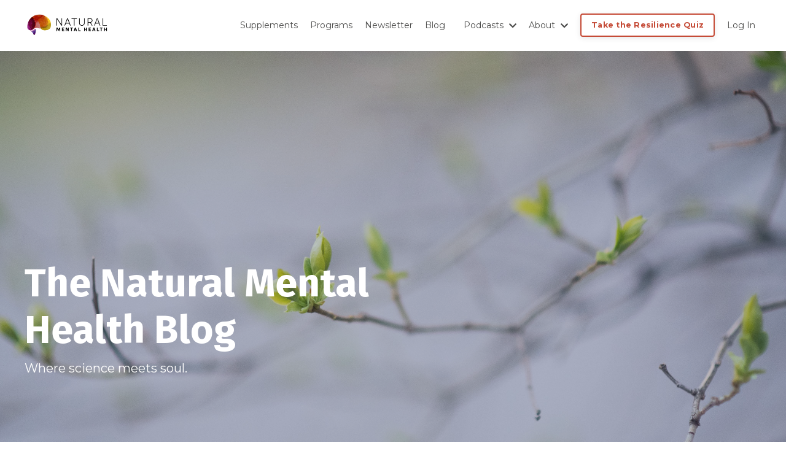

--- FILE ---
content_type: text/html; charset=utf-8
request_url: https://www.naturalmentalhealth.com/blog
body_size: 13672
content:
<!doctype html>
<html lang="en">
  <head>
    
              <meta name="csrf-param" content="authenticity_token">
              <meta name="csrf-token" content="si9wIGI40IZH7WPyeYkYaFYhqPMxSm3GJHSoscWXlr6mrR7Et2SF2zAf3CbnOiwj4XvDXXlRjBKIcnbg5XW7yQ==">
            
    <title>
      
        Nourish, Move, Awaken: The NMH Blog
      
    </title>
    <meta charset="utf-8" />
    <meta http-equiv="x-ua-compatible" content="ie=edge, chrome=1">
    <meta name="viewport" content="width=device-width, initial-scale=1, shrink-to-fit=no">
    
      <meta name="description" content="Find trusted news and tips to optimize your mental health.  Find articles from Drs. Henry Emmons, Tim Culbert, and Aimee Prasek. " />
    
    <meta property="og:type" content="website">
<meta property="og:url" content="https://www.naturalmentalhealth.com/blog">
<meta name="twitter:card" content="summary_large_image">

<meta property="og:title" content="Nourish, Move, Awaken: The NMH Blog">
<meta name="twitter:title" content="Nourish, Move, Awaken: The NMH Blog">


<meta property="og:description" content="Find trusted news and tips to optimize your mental health.  Find articles from Drs. Henry Emmons, Tim Culbert, and Aimee Prasek. ">
<meta name="twitter:description" content="Find trusted news and tips to optimize your mental health.  Find articles from Drs. Henry Emmons, Tim Culbert, and Aimee Prasek. ">


<meta property="og:image" content="https://kajabi-storefronts-production.kajabi-cdn.com/kajabi-storefronts-production/sites/14991/images/cGlxsTqQDyPwltIMYcak_1280x720_Nourish_Move_and_Awaken_with_Natural_Mental_Health_for_resilience_across_the_lifespan.jpg">
<meta name="twitter:image" content="https://kajabi-storefronts-production.kajabi-cdn.com/kajabi-storefronts-production/sites/14991/images/cGlxsTqQDyPwltIMYcak_1280x720_Nourish_Move_and_Awaken_with_Natural_Mental_Health_for_resilience_across_the_lifespan.jpg">

    
      <link href="https://kajabi-storefronts-production.kajabi-cdn.com/kajabi-storefronts-production/sites/14991/images/36LS1gqtQ9CABQOCCwiP_c874aeae-8acd-4321-a368-ffad71418417.png?v=2" rel="shortcut icon" />
    
    <link rel="canonical" href="https://www.naturalmentalhealth.com/blog" />

    <!-- Google Fonts ====================================================== -->
    <link rel="preconnect" href="https://fonts.gstatic.com" crossorigin>
    <link rel="stylesheet" media="print" onload="this.onload=null;this.removeAttribute(&#39;media&#39;);" type="text/css" href="//fonts.googleapis.com/css?family=Montserrat:400,700,400italic,700italic|Fira+Sans:400,700,400italic,700italic&amp;display=swap" />

    <!-- Kajabi CSS ======================================================== -->
    <link rel="stylesheet" media="print" onload="this.onload=null;this.removeAttribute(&#39;media&#39;);" type="text/css" href="https://kajabi-app-assets.kajabi-cdn.com/assets/core-0d125629e028a5a14579c81397830a1acd5cf5a9f3ec2d0de19efb9b0795fb03.css" />

    

    <!-- Font Awesome Icons -->
    <link rel="stylesheet" media="print" onload="this.onload=null;this.removeAttribute(&#39;media&#39;);" type="text/css" crossorigin="anonymous" href="https://use.fontawesome.com/releases/v5.15.2/css/all.css" />

    <link rel="stylesheet" media="screen" href="https://kajabi-storefronts-production.kajabi-cdn.com/kajabi-storefronts-production/themes/2153963181/assets/styles.css?173627471727849" />

    <!-- Customer CSS ====================================================== -->
    <!-- If you're using custom css that affects the first render of the page, replace async_style_link below with styesheet_tag -->
    <link rel="stylesheet" media="print" onload="this.onload=null;this.removeAttribute(&#39;media&#39;);" type="text/css" href="https://kajabi-storefronts-production.kajabi-cdn.com/kajabi-storefronts-production/themes/2153963181/assets/overrides.css?173627471727849" />
    <style>
  /* Custom CSS Added Via Theme Settings */
  /* This removes the rounded corners of the form fields */

.form-control {
border-radius: 0px;
margin-top: -1px;
}

/* This changes the bulleted list to have green arrows instead of dots */

.bullet-arrow {
list-style-type: none;
}

.bullet-arrow li {
list-style-type: none;
position: relative;
padding-left: 8px;
}

.bullet-arrow li:before {
content: '\00BB';
color: #127059;
font-size: 34px;
position: absolute;
top: -14px;
left: -20px;
}


/* This changes the bulleted list to have green check marks instead of dots */

.bullet-check {
list-style-type: none;
}

.bullet-check li {
list-style-type: none;
position: relative;
padding-left: 6px;
}

.bullet-check li:before {
content: '\2713';
color: #127059;
font-size: 20px;
position: absolute;
top: -3px;
left: -20px;
}

/* This changes the bulleted list to have white arrows instead of dots */

.bullet-arrow-white {
list-style-type: none;
}

.bullet-arrow-white li {
list-style-type: none;
position: relative;
padding-left: 8px;
}

.bullet-arrow-white li:before {
content: '\00BB';
color: #ffffff;
font-size: 34px;
position: absolute;
top: -14px;
left: -20px;
}


/* This changes the bulleted list to have white check marks instead of dots */

.bullet-check-white {
list-style-type: none;
}

.bullet-check-white li {
list-style-type: none;
position: relative;
padding-left: 6px;
}

.bullet-check-white li:before {
content: '\2713';
color: #ffffff;
font-size: 20px;
position: absolute;
top: -3px;
left: -20px;
}


/* This removes the rounded corners of the filter field as seen on the Announcements and Blog Search Pages  */

.filter__field {
border-radius: 0px !important;
}


/* This moves the podcast intro section up higher so that it is behind the transparent header. Delete this code if not using a transparent header for the website theme */

.podcast-intro { 
margin-top: -80px !important;
padding-top: 80px !important;
}


/* This moves the coaching product hero section up higher so that it is behind the transparent header. Delete this code if not using a transparent header for the website theme */

.coaching-programs__container { 
margin-top: -94px !important;
}

.coaching-programs__header  {
padding-top: 94px !important;
}


/* This removes the rounded corners on the error prompt */

.parsley-errors-list {
border-radius: 0px !important;
}


/* This removes the rounded corners on alert messages */

.alert {
border-radius: 0px !important;
}


/* This makes form labels white - important for the login page */

.form-group label {
color: #ffffff !important;
}

</style>

    <!-- Kajabi Editor Only CSS ============================================ -->
    

    <!-- Header hook ======================================================= -->
    <link rel="alternate" type="application/rss+xml" title="Nourish, Move, Awaken: The NMH Blog" href="https://www.naturalmentalhealth.com/blog.rss" /><script type="text/javascript">
  var Kajabi = Kajabi || {};
</script>
<script type="text/javascript">
  Kajabi.currentSiteUser = {
    "id" : "-1",
    "type" : "Guest",
    "contactId" : "",
  };
</script>
<script type="text/javascript">
  Kajabi.theme = {
    activeThemeName: "Prosper",
    previewThemeId: null,
    editor: false
  };
</script>
<meta name="turbo-prefetch" content="false">
<!-- Google tag (gtag.js) -->
<script async src="https://www.googletagmanager.com/gtag/js?id=G-2WJF5NB0J9"></script>
<script>
  window.dataLayer = window.dataLayer || [];
  function gtag(){dataLayer.push(arguments);}
  gtag('js', new Date());

  gtag('config', 'G-2WJF5NB0J9');
</script><script>
(function(i,s,o,g,r,a,m){i['GoogleAnalyticsObject']=r;i[r]=i[r]||function(){
(i[r].q=i[r].q||[]).push(arguments)
},i[r].l=1*new Date();a=s.createElement(o),
m=s.getElementsByTagName(o)[0];a.async=1;a.src=g;m.parentNode.insertBefore(a,m)
})(window,document,'script','//www.google-analytics.com/analytics.js','ga');
ga('create', 'UA-115000542-1', 'auto', {});
ga('send', 'pageview');
</script>
<style type="text/css">
  #editor-overlay {
    display: none;
    border-color: #2E91FC;
    position: absolute;
    background-color: rgba(46,145,252,0.05);
    border-style: dashed;
    border-width: 3px;
    border-radius: 3px;
    pointer-events: none;
    cursor: pointer;
    z-index: 10000000000;
  }
  .editor-overlay-button {
    color: white;
    background: #2E91FC;
    border-radius: 2px;
    font-size: 13px;
    margin-inline-start: -24px;
    margin-block-start: -12px;
    padding-block: 3px;
    padding-inline: 10px;
    text-transform:uppercase;
    font-weight:bold;
    letter-spacing:1.5px;

    left: 50%;
    top: 50%;
    position: absolute;
  }
</style>
<script src="https://kajabi-app-assets.kajabi-cdn.com/vite/assets/track_analytics-999259ad.js" crossorigin="anonymous" type="module"></script><link rel="modulepreload" href="https://kajabi-app-assets.kajabi-cdn.com/vite/assets/stimulus-576c66eb.js" as="script" crossorigin="anonymous">
<link rel="modulepreload" href="https://kajabi-app-assets.kajabi-cdn.com/vite/assets/track_product_analytics-9c66ca0a.js" as="script" crossorigin="anonymous">
<link rel="modulepreload" href="https://kajabi-app-assets.kajabi-cdn.com/vite/assets/stimulus-e54d982b.js" as="script" crossorigin="anonymous">
<link rel="modulepreload" href="https://kajabi-app-assets.kajabi-cdn.com/vite/assets/trackProductAnalytics-3d5f89d8.js" as="script" crossorigin="anonymous">      <script type="text/javascript">
        if (typeof (window.rudderanalytics) === "undefined") {
          !function(){"use strict";window.RudderSnippetVersion="3.0.3";var sdkBaseUrl="https://cdn.rudderlabs.com/v3"
          ;var sdkName="rsa.min.js";var asyncScript=true;window.rudderAnalyticsBuildType="legacy",window.rudderanalytics=[]
          ;var e=["setDefaultInstanceKey","load","ready","page","track","identify","alias","group","reset","setAnonymousId","startSession","endSession","consent"]
          ;for(var n=0;n<e.length;n++){var t=e[n];window.rudderanalytics[t]=function(e){return function(){
          window.rudderanalytics.push([e].concat(Array.prototype.slice.call(arguments)))}}(t)}try{
          new Function('return import("")'),window.rudderAnalyticsBuildType="modern"}catch(a){}
          if(window.rudderAnalyticsMount=function(){
          "undefined"==typeof globalThis&&(Object.defineProperty(Object.prototype,"__globalThis_magic__",{get:function get(){
          return this},configurable:true}),__globalThis_magic__.globalThis=__globalThis_magic__,
          delete Object.prototype.__globalThis_magic__);var e=document.createElement("script")
          ;e.src="".concat(sdkBaseUrl,"/").concat(window.rudderAnalyticsBuildType,"/").concat(sdkName),e.async=asyncScript,
          document.head?document.head.appendChild(e):document.body.appendChild(e)
          },"undefined"==typeof Promise||"undefined"==typeof globalThis){var d=document.createElement("script")
          ;d.src="https://polyfill-fastly.io/v3/polyfill.min.js?version=3.111.0&features=Symbol%2CPromise&callback=rudderAnalyticsMount",
          d.async=asyncScript,document.head?document.head.appendChild(d):document.body.appendChild(d)}else{
          window.rudderAnalyticsMount()}window.rudderanalytics.load("2apYBMHHHWpiGqicceKmzPebApa","https://kajabiaarnyhwq.dataplane.rudderstack.com",{})}();
        }
      </script>
      <script type="text/javascript">
        if (typeof (window.rudderanalytics) !== "undefined") {
          rudderanalytics.page({"account_id":"3638","site_id":"14991"});
        }
      </script>
      <script type="text/javascript">
        if (typeof (window.rudderanalytics) !== "undefined") {
          (function () {
            function AnalyticsClickHandler (event) {
              const targetEl = event.target.closest('a') || event.target.closest('button');
              if (targetEl) {
                rudderanalytics.track('Site Link Clicked', Object.assign(
                  {"account_id":"3638","site_id":"14991"},
                  {
                    link_text: targetEl.textContent.trim(),
                    link_href: targetEl.href,
                    tag_name: targetEl.tagName,
                  }
                ));
              }
            };
            document.addEventListener('click', AnalyticsClickHandler);
          })();
        }
      </script>
<script>
!function(f,b,e,v,n,t,s){if(f.fbq)return;n=f.fbq=function(){n.callMethod?
n.callMethod.apply(n,arguments):n.queue.push(arguments)};if(!f._fbq)f._fbq=n;
n.push=n;n.loaded=!0;n.version='2.0';n.agent='plkajabi';n.queue=[];t=b.createElement(e);t.async=!0;
t.src=v;s=b.getElementsByTagName(e)[0];s.parentNode.insertBefore(t,s)}(window,
                                                                      document,'script','https://connect.facebook.net/en_US/fbevents.js');


fbq('init', '397230278254324');
fbq('track', "PageView");</script>
<noscript><img height="1" width="1" style="display:none"
src="https://www.facebook.com/tr?id=397230278254324&ev=PageView&noscript=1"
/></noscript>
<meta name='site_locale' content='en'><style type="text/css">
  /* Font Awesome 4 */
  .fa.fa-twitter{
    font-family:sans-serif;
  }
  .fa.fa-twitter::before{
    content:"𝕏";
    font-size:1.2em;
  }

  /* Font Awesome 5 */
  .fab.fa-twitter{
    font-family:sans-serif;
  }
  .fab.fa-twitter::before{
    content:"𝕏";
    font-size:1.2em;
  }
</style>
<link rel="stylesheet" href="https://kajabi-app-assets.kajabi-cdn.com/assets/form_mobile_phone_country_selector-07ad538fffe5db82f57e9e134ccbb199c253088e065f0bc20fc0c62f77011a62.css" media="screen" /><script src="https://kajabi-app-assets.kajabi-cdn.com/vite/assets/iti-country-phone-selector-d94ee4ee.js" crossorigin="anonymous" type="module"></script><link rel="modulepreload" href="https://kajabi-app-assets.kajabi-cdn.com/vite/assets/preload-helper-2817e27b.js" as="script" crossorigin="anonymous">
<link rel="modulepreload" href="https://kajabi-app-assets.kajabi-cdn.com/vite/assets/_commonjsHelpers-f17db62c.js" as="script" crossorigin="anonymous"><link rel="stylesheet" href="https://cdn.jsdelivr.net/npm/@kajabi-ui/styles@1.0.4/dist/kajabi_products/kajabi_products.css" />
<script type="module" src="https://cdn.jsdelivr.net/npm/@pine-ds/core@3.14.1/dist/pine-core/pine-core.esm.js"></script>
<script nomodule src="https://cdn.jsdelivr.net/npm/@pine-ds/core@3.14.1/dist/pine-core/index.esm.js"></script>


  </head>
  <style>
  

  
    
      body {
        background-color: #ffffff;
      }
    
  
</style>
  <body id="encore-theme" class="background-light">
    

    <div id="section-header" data-section-id="header">

<style>
  /* Default Header Styles */
  .header {
    
      background-color: #ffffff;
    
    font-size: 14px;
  }
  .header a,
  .header a.link-list__link,
  .header a.link-list__link:hover,
  .header a.social-icons__icon,
  .header .user__login a,
  .header .dropdown__item a,
  .header .dropdown__trigger:hover {
    color: #4d4d4c;
  }
  .header .dropdown__trigger {
    color: #4d4d4c !important;
  }
  /* Mobile Header Styles */
  @media (max-width: 767px) {
    .header {
      
        background-color: #ffffff;
      
      font-size: 16px;
    }
    
    .header .hamburger__slices .hamburger__slice {
      
        background-color: #4d4d4c;
      
    }
    
      .header a.link-list__link, .dropdown__item a, .header__content--mobile {
        text-align: left;
      }
    
    .header--overlay .header__content--mobile  {
      padding-bottom: 20px;
    }
  }
  /* Sticky Styles */
  
    .header.header--fixed {
      background-color: #ffffff;
      
        background-color: #ffffff;
      
      
        background-color: ;
      
    }
    
    
    .header.header--fixed .hamburger__slice {
      
        background-color: ;
      
    }
  
</style>

<div class="hidden">
  
    
  
    
  
    
  
    
  
    
  
    
  
  
  
  
</div>

<header class="header header--overlay sticky   background-light " kjb-settings-id="sections_header_settings_background_color">
  <div class="hello-bars">
    
      
    
      
    
      
    
      
    
      
    
      
    
  </div>
  
    <div class="header__wrap">
      <div class="header__content header__content--desktop background-light">
        <div class="container header__container media justify-content-left">
          
            
                <style>
@media (min-width: 768px) {
  #block-1555988494486 {
    text-align: left;
  }
} 
</style>

<div 
  id="block-1555988494486" 
  class="header__block header__block--logo header__block--show header__switch-content " 
  kjb-settings-id="sections_header_blocks_1555988494486_settings_stretch"
  
>
  

<style>
  #block-1555988494486 {
    line-height: 1;
  }
  #block-1555988494486 .logo__image {
    display: block;
    width: 140px;
  }
  #block-1555988494486 .logo__text {
    color: ;
  }
</style>

<a class="logo" href="/">
  
    
      <img loading="auto" class="logo__image" alt="Header Logo" kjb-settings-id="sections_header_blocks_1555988494486_settings_logo" src="https://kajabi-storefronts-production.kajabi-cdn.com/kajabi-storefronts-production/file-uploads/themes/2153963181/settings_images/456d87-8c5f-e7da-07f6-f737bc0a5b_NMH-logo-horz_copy.png" />
    
  
</a>
</div>
              
          
            
                <style>
@media (min-width: 768px) {
  #block-1555988491313 {
    text-align: right;
  }
} 
</style>

<div 
  id="block-1555988491313" 
  class="header__block header__switch-content header__block--menu stretch" 
  kjb-settings-id="sections_header_blocks_1555988491313_settings_stretch"
  
>
  <div class="link-list justify-content-right" kjb-settings-id="sections_header_blocks_1555988491313_settings_menu">
  
    <a class="link-list__link" href="https://www.naturalmentalhealth.com/fullscript" >Supplements</a>
  
    <a class="link-list__link" href="https://www.naturalmentalhealth.com/programs" >Programs</a>
  
    <a class="link-list__link" href="https://www.naturalmentalhealth.com/natural-mental-health-newsletter-sign-up" >Newsletter</a>
  
    <a class="link-list__link" href="https://www.naturalmentalhealth.com/blog" >Blog</a>
  
</div>
</div>
              
          
            
                <style>
@media (min-width: 768px) {
  #block-1687382151627 {
    text-align: left;
  }
} 
</style>

<div 
  id="block-1687382151627" 
  class="header__block header__switch-content header__block--dropdown " 
  kjb-settings-id="sections_header_blocks_1687382151627_settings_stretch"
  
>
  <style>
  /* Dropdown menu colors for desktop */
  @media (min-width: 768px) {
    #block-1687382151627 .dropdown__menu {
      background-color: #FFFFFF;
    }
    #block-1687382151627 .dropdown__item a {
      color: #595959;
    }
  }
  /* Mobile menu text alignment */
  @media (max-width: 767px) {
    #block-1687382151627 .dropdown__item a {
      text-align: left;
    }
  }
</style>

<div class="dropdown" kjb-settings-id="sections_header_blocks_1687382151627_settings_trigger">
  <a class="dropdown__trigger">
    
      Podcasts
    
    
      <i class="dropdown__icon fa fa-chevron-down"></i>
    
  </a>
  <div class="dropdown__menu dropdown__menu--text-left ">
    
      <span class="dropdown__item"><a href="https://www.naturalmentalhealth.com/natural-mental-health-podcast" >Natural Mental Health Podcast</a></span>
    
      <span class="dropdown__item"><a href="https://www.naturalmentalhealth.com/joy-lab-podcast" >Joy Lab Podcast</a></span>
    
  </div>
</div>
</div>
              
          
            
                <style>
@media (min-width: 768px) {
  #block-1686075270509 {
    text-align: left;
  }
} 
</style>

<div 
  id="block-1686075270509" 
  class="header__block header__switch-content header__block--dropdown " 
  kjb-settings-id="sections_header_blocks_1686075270509_settings_stretch"
  
>
  <style>
  /* Dropdown menu colors for desktop */
  @media (min-width: 768px) {
    #block-1686075270509 .dropdown__menu {
      background-color: #FFFFFF;
    }
    #block-1686075270509 .dropdown__item a {
      color: #595959;
    }
  }
  /* Mobile menu text alignment */
  @media (max-width: 767px) {
    #block-1686075270509 .dropdown__item a {
      text-align: left;
    }
  }
</style>

<div class="dropdown" kjb-settings-id="sections_header_blocks_1686075270509_settings_trigger">
  <a class="dropdown__trigger">
    
      About
    
    
      <i class="dropdown__icon fa fa-chevron-down"></i>
    
  </a>
  <div class="dropdown__menu dropdown__menu--text-left ">
    
      <span class="dropdown__item"><a href="https://www.naturalmentalhealth.com/site/about" >About NMH</a></span>
    
      <span class="dropdown__item"><a href="https://www.naturalmentalhealth.com/site/contact" >Contact</a></span>
    
  </div>
</div>
</div>
              
          
            
                <style>
@media (min-width: 768px) {
  #block-1685737010039 {
    text-align: left;
  }
} 
</style>

<div 
  id="block-1685737010039" 
  class="header__block header__switch-content header__block--cta " 
  kjb-settings-id="sections_header_blocks_1685737010039_settings_stretch"
  
>
  






<style>
  #block-1685737010039 .btn,
  [data-slick-id="1685737010039"] .block .btn {
    color: #ffffff;
    border-color: #c54b37;
    border-radius: 4px;
    background-color: #c54b37;
  }
  #block-1685737010039 .btn--outline,
  [data-slick-id="1685737010039"] .block .btn--outline {
    background: transparent;
    color: #c54b37;
  }
</style>

<a class="btn btn--outline btn--small btn--auto" href="https://www.naturalmentalhealth.com/resilience-quiz"    kjb-settings-id="sections_header_blocks_1685737010039_settings_btn_background_color" role="button">
  Take the Resilience Quiz
</a>


</div>
              
          
            
                <style>
@media (min-width: 768px) {
  #block-1555988487706 {
    text-align: left;
  }
} 
</style>

<div 
  id="block-1555988487706" 
  class="header__block header__switch-content header__block--user " 
  kjb-settings-id="sections_header_blocks_1555988487706_settings_stretch"
  
>
  <style>
  /* Dropdown menu colors for desktop */
  @media (min-width: 768px) {
    #block-1555988487706 .dropdown__menu {
      background: #FFFFFF;
      color: #595959;
    }
    #block-1555988487706 .dropdown__item a,
    #block-1555988487706 {
      color: #595959;
    }
  }
  /* Mobile menu text alignment */
  @media (max-width: 767px) {
    #block-1555988487706 .dropdown__item a,
    #block-1555988487706 .user__login a {
      text-align: left;
    }
  }
</style>

<div class="user" kjb-settings-id="sections_header_blocks_1555988487706_settings_language_login">
  
    <span class="user__login" kjb-settings-id="language_login"><a href="/login">Log In</a></span>
  
</div>
</div>
              
          
          
            <div class="hamburger hidden--desktop" kjb-settings-id="sections_header_settings_hamburger_color">
              <div class="hamburger__slices">
                <div class="hamburger__slice hamburger--slice-1"></div>
                <div class="hamburger__slice hamburger--slice-2"></div>
                <div class="hamburger__slice hamburger--slice-3"></div>
                <div class="hamburger__slice hamburger--slice-4"></div>
              </div>
            </div>
          
          
        </div>
      </div>
      <div class="header__content header__content--mobile">
        <div class="header__switch-content header__spacer"></div>
      </div>
    </div>
  
</header>

</div>
    <main>
      <div data-dynamic-sections=blog><div id="section-1643057915605" data-section-id="1643057915605"><style>
  
    #section-1643057915605 {
      background-image: url(https://kajabi-storefronts-production.kajabi-cdn.com/kajabi-storefronts-production/file-uploads/themes/2153963181/settings_images/d6a6f5-1c0-56c3-f00-46d0a822c2be_b185d3b1-1ef7-4fdd-8048-b516d61d0ea6.jpg);
      background-position: top;
    }
  
  #section-1643057915605 .section__overlay {
    position: absolute;
    width: 100%;
    height: 100%;
    left: 0;
    top: 0;
    background-color: rgba(55, 72, 109, 0.3);
  }
  #section-1643057915605 .sizer {
    padding-top: 50px;
    padding-bottom: 20px;
  }
  #section-1643057915605 .container {
    max-width: calc(1260px + 10px + 10px);
    padding-right: 10px;
    padding-left: 10px;
    
  }
  #section-1643057915605 .row {
    
  }
  #section-1643057915605 .container--full {
    width: 100%;
    max-width: calc(100% + 10px + 10px);
  }
  @media (min-width: 768px) {
    
      #section-1643057915605 {
        
          background-attachment: fixed;
        
      }
    
    #section-1643057915605 .sizer {
      padding-top: 325px;
      padding-bottom: 100px;
    }
    #section-1643057915605 .container {
      max-width: calc(1260px + 40px + 40px);
      padding-right: 40px;
      padding-left: 40px;
    }
    #section-1643057915605 .container--full {
      max-width: calc(100% + 40px + 40px);
    }
  }
  
  
</style>

<section kjb-settings-id="sections_1643057915605_settings_background_color"
  class="section
  
  
   background-dark "
  data-reveal-event=""
  data-reveal-offset=""
  data-reveal-units="seconds">
  <div class="sizer ">
    
    <div class="section__overlay"></div>
    <div class="container ">
      <div class="row align-items-center justify-content-left">
        
          




<style>
  /* flush setting */
  
  
  /* margin settings */
  #block-1643057915605_0, [data-slick-id="1643057915605_0"] {
    margin-top: 0px;
    margin-right: 0px;
    margin-bottom: 0px;
    margin-left: 0px;
  }
  #block-1643057915605_0 .block, [data-slick-id="1643057915605_0"] .block {
    /* border settings */
    border: 0px none black;
    border-radius: 0px;
    

    /* background color */
    
    /* default padding for mobile */
    
    
    
    /* mobile padding overrides */
    
    
    
    
    
  }

  @media (min-width: 768px) {
    /* desktop margin settings */
    #block-1643057915605_0, [data-slick-id="1643057915605_0"] {
      margin-top: 0px;
      margin-right: 0px;
      margin-bottom: 0px;
      margin-left: 0px;
    }
    #block-1643057915605_0 .block, [data-slick-id="1643057915605_0"] .block {
      /* default padding for desktop  */
      
      
      /* desktop padding overrides */
      
      
      
      
      
    }
  }
  /* mobile text align */
  @media (max-width: 767px) {
    #block-1643057915605_0, [data-slick-id="1643057915605_0"] {
      text-align: center;
    }
  }
</style>


<div
  id="block-1643057915605_0"
  class="
  block-type--text
  text-left
  col-6
  
  
  
    
  
  
  "
  
  data-reveal-event=""
  data-reveal-offset=""
  data-reveal-units="seconds"
  
    kjb-settings-id="sections_1643057915605_blocks_1643057915605_0_settings_width"
  
  
>
  <div class="block
    box-shadow-none
    "
    
      data-aos="none"
      data-aos-delay="0"
      data-aos-duration="0"
    
    
  >
    
    <style>
  
  #block-1577982541036_0 .btn {
    margin-top: 1rem;
  }
</style>


  <h1><span style="color: #ffffff;">The Natural Mental Health Blog</span></h1>
<p><span style="color: #ffffff;">Where science meets soul.</span></p>



  </div>
</div>

        
      </div>
    </div>
  </div>
</section>
</div><div id="section-1599589855686" data-section-id="1599589855686"><style>
  
  .blog-listings {
    background-color: #ffffff;
  }
  .blog-listings .sizer {
    padding-top: 40px;
    padding-bottom: 40px;
  }
  .blog-listings .container {
    max-width: calc(1260px + 10px + 10px);
    padding-right: 10px;
    padding-left: 10px;
  }
  .blog-listing__panel {
    background-color: #ffffff;
    border-color: #f5f5f5;
    border-radius: 0px;
    border-style: solid;
    border-width: 2px ;
  }
  .blog-listing__title {
    color:  !important;
  }
  .blog-listing__title:hover {
    color:  !important;
  }
  .blog-listing__date {
    color: ;
  }
  .tag {
    color: ;
    background-color: ;
  }
  .tag:hover {
    color: ;
    background-color: ;
  }
  .blog-listing__content {
    color: ;
  }
  .blog-listing__more {
    color: ;
  }
  @media (min-width: 768px) {
    
    .blog-listings .sizer {
      padding-top: 80px;
      padding-bottom: 80px;
    }
    .blog-listings .container {
      max-width: calc(1260px + 40px + 40px);
      padding-right: 40px;
      padding-left: 40px;
    }
  }
  .pag__link {
    color: ;
  }
  .pag__link--current {
    color: #cc614f;
  }
  .pag__link--disabled {
    color: ;
  }
</style>

<section class="blog-listings background-light" kjb-settings-id="sections_1599589855686_settings_background_color">
  <div class="sizer">
    
    <div class="container">
      <div class="row">
        
          <div class="col-lg-9">
        
          <div class="blog-listings__content blog-listings__content--grid-2">
            
              
                





<div class="blog-listing blog-listing--grid-2 blog-listing--has-media">
  
    <div class="blog-listing__media">
      
        
  
    
      <a href="/blog/tired-all-the-time-meet-the-three-energy-thieves">
        <img loading="auto" alt="" src="https://kajabi-storefronts-production.kajabi-cdn.com/kajabi-storefronts-production/file-uploads/blogs/4732/images/5fe5b0f-1bff-01a7-4f3-10408df0bfb_three_thieves.png" />
      </a>
    
  

      
    </div>
    <div class="blog-listing__data">
      <a class="h3 blog-listing__title" href="/blog/tired-all-the-time-meet-the-three-energy-thieves">Tired All the Time? Meet The Three Energy Thieves</a>
      
      
      
      
    </div>
  
</div>
              
                





<div class="blog-listing blog-listing--grid-2 blog-listing--has-media">
  
    <div class="blog-listing__media">
      
        
  
    
      <a href="/blog/Resilient-Mental-Health-Consider-Brain-Chemistry">
        <img loading="auto" alt="" src="https://kajabi-storefronts-production.kajabi-cdn.com/kajabi-storefronts-production/file-uploads/blogs/4732/images/7dc27bd-4eff-a1fc-61a7-3b061e47066_resilient_health_brain_chemistry.png" />
      </a>
    
  

      
    </div>
    <div class="blog-listing__data">
      <a class="h3 blog-listing__title" href="/blog/Resilient-Mental-Health-Consider-Brain-Chemistry">Resilient Mental Health: Consider Brain Chemistry</a>
      
      
      
      
    </div>
  
</div>
              
                





<div class="blog-listing blog-listing--grid-2 blog-listing--has-media">
  
    <div class="blog-listing__media">
      
        
  
    
      <a href="/blog/resilience-training-and-our-roots-of-resilience-series">
        <img loading="auto" alt="" src="https://kajabi-storefronts-production.kajabi-cdn.com/kajabi-storefronts-production/file-uploads/blogs/4732/images/833f21-ddff-d53a-330f-a62c4bafa0_resilience_training_roots_of_resilience_natural_mental_health.png" />
      </a>
    
  

      
    </div>
    <div class="blog-listing__data">
      <a class="h3 blog-listing__title" href="/blog/resilience-training-and-our-roots-of-resilience-series">Resilience Training and Our Roots of Resilience Series</a>
      
      
      
      
    </div>
  
</div>
              
                





<div class="blog-listing blog-listing--grid-2 blog-listing--has-media">
  
    <div class="blog-listing__media">
      
        
  
    
      <a href="/blog/resilience-and-mental-health">
        <img loading="auto" alt="Our resilient nature- an illustration of a strong and peaceful person." src="https://kajabi-storefronts-production.kajabi-cdn.com/kajabi-storefronts-production/file-uploads/blogs/4732/images/f0d6e3-68ff-25db-dbd7-686d86e40ad_resilience_and_mental_health.png" />
      </a>
    
  

      
    </div>
    <div class="blog-listing__data">
      <a class="h3 blog-listing__title" href="/blog/resilience-and-mental-health">Resilience and Mental Health</a>
      
      
      
      
    </div>
  
</div>
              
                





<div class="blog-listing blog-listing--grid-2 blog-listing--has-media">
  
    <div class="blog-listing__media">
      
        
  
    
      <a href="/blog/lack-of-sleep-panic-attacks-anxiety">
        <img loading="auto" alt="" src="https://kajabi-storefronts-production.kajabi-cdn.com/kajabi-storefronts-production/file-uploads/blogs/4732/images/4c77d27-656-0161-56ad-465a0da337_lack_of_sleep_panic_attacks_and_anxiety_no_text.png" />
      </a>
    
  

      
    </div>
    <div class="blog-listing__data">
      <a class="h3 blog-listing__title" href="/blog/lack-of-sleep-panic-attacks-anxiety">Lack of Sleep, Panic Attacks, and Anxiety</a>
      
      
      
      
    </div>
  
</div>
              
                





<div class="blog-listing blog-listing--grid-2 blog-listing--has-media">
  
    <div class="blog-listing__media">
      
        
  
    
      <a href="/blog/lithium-orotate">
        <img loading="auto" alt="A blurred stethoscope rests on a piece of blank paper, blurred in the background are a pair of glasses. the text reads | The Benefits and Usage of Natural Lithium" src="https://kajabi-storefronts-production.kajabi-cdn.com/kajabi-storefronts-production/blogs/4732/images/Zr7vT9qEQ0KyjJd0jQQs_Lithium_Orotate_Benefits_Dosage_Side_Effects_Natural_Mental_Health_Blog-2.jpg" />
      </a>
    
  

      
    </div>
    <div class="blog-listing__data">
      <a class="h3 blog-listing__title" href="/blog/lithium-orotate">Lithium Orotate [Natural Lithium] Benefits, Dosage, Side Effects</a>
      
      
      
      
    </div>
  
</div>
              
                





<div class="blog-listing blog-listing--grid-2 blog-listing--has-media">
  
    <div class="blog-listing__media">
      
        
  
    
      <a href="/blog/depression-whats-in-a-name">
        <img loading="auto" alt="Depression types, diagnosis, and the Natural Mental Health approach" src="https://kajabi-storefronts-production.kajabi-cdn.com/kajabi-storefronts-production/blogs/4732/images/ZMoPHlTdQRyrb6fCQOym_Depression_What_s_in_a_Name_Natural_Mental_Health_1.jpg" />
      </a>
    
  

      
    </div>
    <div class="blog-listing__data">
      <a class="h3 blog-listing__title" href="/blog/depression-whats-in-a-name">Depression: What’s In A Name?</a>
      
      
      
      
    </div>
  
</div>
              
                





<div class="blog-listing blog-listing--grid-2 blog-listing--has-media">
  
    <div class="blog-listing__media">
      
        
  
    
      <a href="/blog/simple-foundational-supplement-strategies-for-mood">
        <img loading="auto" alt="Parent and child are holding up apples and tomatoes over their eyes, respectively. Text reads: Foundational Supplement Strategies for Mood " src="https://kajabi-storefronts-production.kajabi-cdn.com/kajabi-storefronts-production/file-uploads/blogs/4732/images/27b0bb0-5bd0-d635-d8ec-0b38372d7f_Copy_of_The_Power_of_Plant-Forward_Eating_Radically_Sensible_Eating_with_Carolyn_Denton.jpg" />
      </a>
    
  

      
    </div>
    <div class="blog-listing__data">
      <a class="h3 blog-listing__title" href="/blog/simple-foundational-supplement-strategies-for-mood">Simple Foundational Supplement Strategies for Mood</a>
      
      
      
      
    </div>
  
</div>
              
                





<div class="blog-listing blog-listing--grid-2 blog-listing--has-media">
  
    <div class="blog-listing__media">
      
        
  
    
      <a href="/blog/warm-weather-inspiration-eat-fresh-for-mental-health">
        <img loading="auto" alt="A bird&#39;s eye view of a green, tomato, and onion salad on a dark wooden table. Text reads: Eat fresh for Mental Health" src="https://kajabi-storefronts-production.kajabi-cdn.com/kajabi-storefronts-production/file-uploads/blogs/4732/images/28afde0-f287-3c22-d37b-be4400e5ad6_Warm_Weather_Inspiration_Eat_Fresh_for_Mental_Health.jpg" />
      </a>
    
  

      
    </div>
    <div class="blog-listing__data">
      <a class="h3 blog-listing__title" href="/blog/warm-weather-inspiration-eat-fresh-for-mental-health">Warm Weather Inspiration: Eat Fresh for Mental Health</a>
      
      
      
      
    </div>
  
</div>
              
                





<div class="blog-listing blog-listing--grid-2 blog-listing--has-media">
  
    <div class="blog-listing__media">
      
        
  
    
      <a href="/blog/sleep-peacefully-spring-summer">
        <img loading="auto" alt="Sleep Peacefully" src="https://kajabi-storefronts-production.kajabi-cdn.com/kajabi-storefronts-production/file-uploads/blogs/4732/images/caeb33d-ecc-e03b-0d8b-d38b4d5661f_Sleep_Peacefully_in_Spring_and_Summer_Blog_Image.jpg" />
      </a>
    
  

      
    </div>
    <div class="blog-listing__data">
      <a class="h3 blog-listing__title" href="/blog/sleep-peacefully-spring-summer">Sleep Peacefully in Spring and Summer</a>
      
      
      
      
    </div>
  
</div>
              
                





<div class="blog-listing blog-listing--grid-2 blog-listing--has-media">
  
    <div class="blog-listing__media">
      
        
  
    
      <a href="/blog/3">
        <img loading="auto" alt="Image shows a white supplement jar of Resilient Remedies with a swirling green arrow that points to NeuroMag and iMagT (found at Fullscript) " src="https://kajabi-storefronts-production.kajabi-cdn.com/kajabi-storefronts-production/file-uploads/blogs/4732/images/656306-0d0-18b4-1f57-d3bcb2802ecd_13_e60d3b56-01a3-4362-8677-1dcc842b76b4_1200x600.png.webp" />
      </a>
    
  

      
    </div>
    <div class="blog-listing__data">
      <a class="h3 blog-listing__title" href="/blog/3">Which Supplement Should I Take to Replace Relax Powder?</a>
      
      
      
      
    </div>
  
</div>
              
                





<div class="blog-listing blog-listing--grid-2 blog-listing--has-media">
  
    <div class="blog-listing__media">
      
        
  
    
      <a href="/blog/grounding-techniques-to-maintain-equanimity">
        <img loading="auto" alt="What is Equanimity?" src="https://kajabi-storefronts-production.kajabi-cdn.com/kajabi-storefronts-production/file-uploads/blogs/4732/images/815bdd2-e8a-c2ed-be65-12b3b5c3602_Equanimity_Definition_Natural_Mental_Health-2.jpg" />
      </a>
    
  

      
    </div>
    <div class="blog-listing__data">
      <a class="h3 blog-listing__title" href="/blog/grounding-techniques-to-maintain-equanimity">What is Equanimity?</a>
      
      
      
      
    </div>
  
</div>
              
              
                <div class="pag">
  
    <p class="pag__link pagination__link--prev pag__link--disabled">
      <i class="fa fa-arrow-left"></i>
    </p>
  
  
    
      
        <a class="pag__link pag__link--current" href="?page=1">1</a>
      
    
      
        <a class="pag__link" href="?page=2">2</a>
      
    
      
        <a class="pag__link" href="?page=3">3</a>
      
    
      
        <a class="pag__link" href="?page=4">4</a>
      
    
      
        <a class="pag__link" href="?page=5">5</a>
      
    
      
        <a class="pag__link" href="?page=6">6</a>
      
    
      
        <a class="pag__link" href="?page=7">7</a>
      
    
      
        <a class="pag__link" href="?page=8">8</a>
      
    
      
        <a class="pag__link" href="?page=9">9</a>
      
    
      
        <a class="pag__link" href="?page=10">10</a>
      
    
      
        <a class="pag__link" href="?page=11">11</a>
      
    
      
        <a class="pag__link" href="?page=12">12</a>
      
    
      
        <a class="pag__link" href="?page=13">13</a>
      
    
      
        <a class="pag__link" href="?page=14">14</a>
      
    
      
        <a class="pag__link" href="?page=15">15</a>
      
    
      
        <a class="pag__link" href="?page=16">16</a>
      
    
  
  
    <a class="pag__link pag__link--next" href="?page=2">
      <i class="fa fa-arrow-right"></i>
    </a>
  
</div>
              
            
          </div>
        </div>
        <style>
   .sidebar__panel {
     background-color: #ffffff;
     border-color: ;
     border-radius: 0px;
     border-style: none;
     border-width: 2px ;
   }
</style>

<div class="col-lg-3    ">
  <div class="sidebar" kjb-settings-id="sections_1599589855686_settings_show_sidebar">
    
      
        <div class="sidebar__block">
          
              <style>
  .sidebar-search__icon i {
    color: ;
  }
  .sidebar-search--1600115507943 ::-webkit-input-placeholder {
    color: ;
  }
  .sidebar-search--1600115507943 ::-moz-placeholder {
    color: ;
  }
  .sidebar-search--1600115507943 :-ms-input-placeholder {
    color: ;
  }
  .sidebar-search--1600115507943 :-moz-placeholder {
    color: ;
  }
  .sidebar-search--1600115507943 .sidebar-search__input {
    color: ;
  }
</style>

<div class="sidebar-search sidebar-search--1600115507943" kjb-settings-id="sections_1599589855686_blocks_1600115507943_settings_search_text">
  <form class="sidebar-search__form" action="/blog/search" method="get" role="search">
    <span class="sidebar-search__icon"><i class="fa fa-search"></i></span>
    <input class="form-control sidebar-search__input" type="search" name="q" placeholder="Search...">
  </form>
</div>
            
        </div>
      
        <div class="sidebar__block">
          
              <style>
  .sidebar-categories--1600115512118 {
    text-align: left;
  }
  .sidebar-categories--1600115512118 .sidebar-categories__title {
    color: ;
  }
  .sidebar-categories--1600115512118 .sidebar-categories__select {
    color:  !important;
  }
  .sidebar-categories--1600115512118 .sidebar-categories__link {
    color: ;
  }
  .sidebar-categories--1600115512118 .sidebar-categories__tag {
    color: ;
  }
</style>

<div class="sidebar-categories sidebar-categories--1600115512118">
  <p
    class="h5 sidebar-categories__title"
    kjb-settings-id="sections_1599589855686_blocks_1600115512118_settings_heading"
    
  >
    Categories
  </p>
  
    <a class="sidebar-categories__link" href="/blog" kjb-settings-id="sections_1599589855686_blocks_1600115512118_settings_all_tags">All Categories</a>
    
      
        <a class="sidebar-categories__tag" href="https://www.naturalmentalhealth.com/blog?tag=anxiety">anxiety</a>
      
    
      
        <a class="sidebar-categories__tag" href="https://www.naturalmentalhealth.com/blog?tag=cbd">cbd</a>
      
    
      
        <a class="sidebar-categories__tag" href="https://www.naturalmentalhealth.com/blog?tag=depression">depression</a>
      
    
      
        <a class="sidebar-categories__tag" href="https://www.naturalmentalhealth.com/blog?tag=kids%2Fparenting">kids/parenting</a>
      
    
      
        <a class="sidebar-categories__tag" href="https://www.naturalmentalhealth.com/blog?tag=mindfulness">mindfulness</a>
      
    
      
        <a class="sidebar-categories__tag" href="https://www.naturalmentalhealth.com/blog?tag=movement%2Fexercise">movement/exercise</a>
      
    
      
        <a class="sidebar-categories__tag" href="https://www.naturalmentalhealth.com/blog?tag=nutrition">nutrition</a>
      
    
      
        <a class="sidebar-categories__tag" href="https://www.naturalmentalhealth.com/blog?tag=sleep">sleep</a>
      
    
      
        <a class="sidebar-categories__tag" href="https://www.naturalmentalhealth.com/blog?tag=stress">stress</a>
      
    
      
        <a class="sidebar-categories__tag" href="https://www.naturalmentalhealth.com/blog?tag=supplements">supplements</a>
      
    
  
</div>
            
        </div>
      
        <div class="sidebar__block">
          
              <style>
  .social-icons--1689971565972 .social-icons__icons {
    justify-content: 
  }
  .social-icons--1689971565972 .social-icons__icon {
    color:  !important;
  }
  .social-icons--1689971565972.social-icons--round .social-icons__icon {
    background-color: #c54b37;
  }
  .social-icons--1689971565972.social-icons--square .social-icons__icon {
    background-color: #c54b37;
  }
  
    
  
  @media (min-width: 768px) {
    .social-icons--1689971565972 .social-icons__icons {
      justify-content: 
    }
  }
</style>

<style>
  .social-icons--1689971565972 {
    text-align: left;
  }
  
  .social-icons--1689971565972 .social-icons__heading {
    color: ;
  }
</style>

<div class="social-icons social-icons--sidebar social-icons-- social-icons--1689971565972" kjb-settings-id="sections_1599589855686_blocks_1689971565972_settings_social_icons_text_color">
  <p class="h5 social-icons__heading" >
    Follow Us
  </p>
  <div class="social-icons__icons">
    



  <a class="social-icons__icon social-icons__icon--" href="https://www.youtube.com/c/NaturalMentalHealth"  kjb-settings-id="sections_1599589855686_blocks_1689971565972_settings_social_icon_link_youtube">
    <i class="fab fa-youtube"></i>
  </a>















  <a class="social-icons__icon social-icons__icon--" href="https://open.spotify.com/show/5gQqSrc45VBrABWajVtNBE"  kjb-settings-id="sections_1599589855686_blocks_1689971565972_settings_social_icon_link_spotify">
    <i class="fab fa-spotify"></i>
  </a>


  <a class="social-icons__icon social-icons__icon--" href="https://podcasts.apple.com/us/podcast/joy-lab-podcast/id1562879046"  kjb-settings-id="sections_1599589855686_blocks_1689971565972_settings_social_icon_link_podcasts">
    <i class="fa fa-podcast"></i>
  </a>

  </div>
</div>
            
        </div>
      
    
  </div>
</div>
      </div>
    </div>
  </div>
</section>

</div><div id="section-1688509778341" data-section-id="1688509778341"></div><div id="section-1689713239657" data-section-id="1689713239657"><style>
  
  #section-1689713239657 .section__overlay {
    position: absolute;
    width: 100%;
    height: 100%;
    left: 0;
    top: 0;
    background-color: #e5ecdb;
  }
  #section-1689713239657 .sizer {
    padding-top: 40px;
    padding-bottom: 40px;
  }
  #section-1689713239657 .container {
    max-width: calc(1260px + 10px + 10px);
    padding-right: 10px;
    padding-left: 10px;
    
  }
  #section-1689713239657 .row {
    
  }
  #section-1689713239657 .container--full {
    width: 100%;
    max-width: calc(100% + 10px + 10px);
  }
  @media (min-width: 768px) {
    
    #section-1689713239657 .sizer {
      padding-top: 100px;
      padding-bottom: 100px;
    }
    #section-1689713239657 .container {
      max-width: calc(1260px + 40px + 40px);
      padding-right: 40px;
      padding-left: 40px;
    }
    #section-1689713239657 .container--full {
      max-width: calc(100% + 40px + 40px);
    }
  }
  
  
</style>

<section kjb-settings-id="sections_1689713239657_settings_background_color"
  class="section
  
  
   background-light "
  data-reveal-event=""
  data-reveal-offset=""
  data-reveal-units="seconds">
  <div class="sizer ">
    
    <div class="section__overlay"></div>
    <div class="container ">
      <div class="row align-items-center justify-content-center">
        
          




<style>
  /* flush setting */
  
  
  /* margin settings */
  #block-1689713239657_0, [data-slick-id="1689713239657_0"] {
    margin-top: 0px;
    margin-right: 0px;
    margin-bottom: 0px;
    margin-left: 0px;
  }
  #block-1689713239657_0 .block, [data-slick-id="1689713239657_0"] .block {
    /* border settings */
    border: 4px  black;
    border-radius: 4px;
    

    /* background color */
    
      background-color: ;
    
    /* default padding for mobile */
    
      padding: 20px;
    
    
      padding: 20px;
    
    
      
        padding: 20px;
      
    
    /* mobile padding overrides */
    
    
      padding-top: 0px;
    
    
      padding-right: 0px;
    
    
      padding-bottom: 0px;
    
    
      padding-left: 0px;
    
  }

  @media (min-width: 768px) {
    /* desktop margin settings */
    #block-1689713239657_0, [data-slick-id="1689713239657_0"] {
      margin-top: 0px;
      margin-right: 0px;
      margin-bottom: 0px;
      margin-left: 0px;
    }
    #block-1689713239657_0 .block, [data-slick-id="1689713239657_0"] .block {
      /* default padding for desktop  */
      
        padding: 30px;
      
      
        
          padding: 30px;
        
      
      /* desktop padding overrides */
      
      
        padding-top: 0px;
      
      
        padding-right: 0px;
      
      
        padding-bottom: 0px;
      
      
        padding-left: 0px;
      
    }
  }
  /* mobile text align */
  @media (max-width: 767px) {
    #block-1689713239657_0, [data-slick-id="1689713239657_0"] {
      text-align: left;
    }
  }
</style>


<div
  id="block-1689713239657_0"
  class="
  block-type--text
  text-left
  col-6
  
  
  
    
  
  
  "
  
  data-reveal-event=""
  data-reveal-offset=""
  data-reveal-units="seconds"
  
    kjb-settings-id="sections_1689713239657_blocks_1689713239657_0_settings_width"
  
  
>
  <div class="block
    box-shadow-
    "
    
      data-aos="none"
      data-aos-delay="0"
      data-aos-duration="0"
    
    
  >
    
    <style>
  
  #block-1577982541036_0 .btn {
    margin-top: 1rem;
  }
</style>


  <h6><span style="color: #c54b37;">RESILIENCE IS YOUR NATURAL STATE</span></h6>
<h2>Discover your Resilience Type with the Resilience Quiz</h2>
<p>After completing the quiz, you can get your free tailored mini-course, full of integrative practices and supplement ideas to help you reclaim your most resilient self.</p>



  






<style>
  #block-1689713239657_0 .btn,
  [data-slick-id="1689713239657_0"] .block .btn {
    color: #ffffff;
    border-color: #c54b37;
    border-radius: 4px;
    background-color: #c54b37;
  }
  #block-1689713239657_0 .btn--outline,
  [data-slick-id="1689713239657_0"] .block .btn--outline {
    background: transparent;
    color: #c54b37;
  }
</style>

<a class="btn btn--solid btn--medium btn--auto" href="/resource_redirect/landing_pages/2148405853"    kjb-settings-id="sections_1689713239657_blocks_1689713239657_0_settings_btn_background_color" role="button">
  Learn more
</a>



  </div>
</div>

        
          




<style>
  /* flush setting */
  
  
  /* margin settings */
  #block-1689713239657_1, [data-slick-id="1689713239657_1"] {
    margin-top: 0px;
    margin-right: 0px;
    margin-bottom: 0px;
    margin-left: 0px;
  }
  #block-1689713239657_1 .block, [data-slick-id="1689713239657_1"] .block {
    /* border settings */
    border: 4px  black;
    border-radius: 0px;
    

    /* background color */
    
      background-color: ;
    
    /* default padding for mobile */
    
      padding: 20px;
    
    
      padding: 20px;
    
    
      
    
    /* mobile padding overrides */
    
      padding: 0;
    
    
      padding-top: 0px;
    
    
      padding-right: 0px;
    
    
      padding-bottom: 0px;
    
    
      padding-left: 0px;
    
  }

  @media (min-width: 768px) {
    /* desktop margin settings */
    #block-1689713239657_1, [data-slick-id="1689713239657_1"] {
      margin-top: 0px;
      margin-right: 0px;
      margin-bottom: 0px;
      margin-left: 0px;
    }
    #block-1689713239657_1 .block, [data-slick-id="1689713239657_1"] .block {
      /* default padding for desktop  */
      
        padding: 30px;
      
      
        
      
      /* desktop padding overrides */
      
        padding: 0;
      
      
        padding-top: 0px;
      
      
        padding-right: 0px;
      
      
        padding-bottom: 0px;
      
      
        padding-left: 0px;
      
    }
  }
  /* mobile text align */
  @media (max-width: 767px) {
    #block-1689713239657_1, [data-slick-id="1689713239657_1"] {
      text-align: ;
    }
  }
</style>


<div
  id="block-1689713239657_1"
  class="
  block-type--image
  text-
  col-5
  
  
  
    
  
  
  "
  
  data-reveal-event=""
  data-reveal-offset=""
  data-reveal-units="seconds"
  
    kjb-settings-id="sections_1689713239657_blocks_1689713239657_1_settings_width"
  
  
>
  <div class="block
    box-shadow-
    "
    
      data-aos="none"
      data-aos-delay="0"
      data-aos-duration="0"
    
    
  >
    
    

<style>
  #block-1689713239657_1 .block,
  [data-slick-id="1689713239657_1"] .block {
    display: flex;
    justify-content: flex-start;
  }
  #block-1689713239657_1 .image,
  [data-slick-id="1689713239657_1"] .image {
    width: 100%;
    overflow: hidden;
    
      width: 350px;
    
    border-radius: 4px;
    
  }
  #block-1689713239657_1 .image__image,
  [data-slick-id="1689713239657_1"] .image__image {
    width: 100%;
    
      width: 350px;
    
  }
  #block-1689713239657_1 .image__overlay,
  [data-slick-id="1689713239657_1"] .image__overlay {
    
      opacity: 0;
    
    background-color: #fff;
    border-radius: 4px;
    
  }
  
  #block-1689713239657_1 .image__overlay-text,
  [data-slick-id="1689713239657_1"] .image__overlay-text {
    color:  !important;
  }
  @media (min-width: 768px) {
    #block-1689713239657_1 .block,
    [data-slick-id="1689713239657_1"] .block {
        display: flex;
        justify-content: flex-end;
    }
    #block-1689713239657_1 .image__overlay,
    [data-slick-id="1689713239657_1"] .image__overlay {
      
        opacity: 0;
      
    }
    #block-1689713239657_1 .image__overlay:hover {
      opacity: 1;
    }
  }
  
    @media (max-width: 767px) {
      #block-1689713239657_1 {
        -webkit-box-ordinal-group: 0;
        -ms-flex-order: -1;
        order: -1;
      }
    }
  
</style>

<div class="image">
  
    
        <img loading="auto" class="image__image" kjb-settings-id="sections_1689713239657_blocks_1689713239657_1_settings_image" src="https://kajabi-storefronts-production.kajabi-cdn.com/kajabi-storefronts-production/file-uploads/themes/2153963181/settings_images/d53762-6fff-7ca1-b5ea-7e24e680b0d_ed40aff6-1b68-429e-a36a-387a718a5559.png" />
    
    
  
</div>

  </div>
</div>

        
      </div>
    </div>
  </div>
</section>
</div><div id="section-1643058660209" data-section-id="1643058660209"><style>
  
  #section-1643058660209 .section__overlay {
    position: absolute;
    width: 100%;
    height: 100%;
    left: 0;
    top: 0;
    background-color: ;
  }
  #section-1643058660209 .sizer {
    padding-top: 40px;
    padding-bottom: 40px;
  }
  #section-1643058660209 .container {
    max-width: calc(1260px + 10px + 10px);
    padding-right: 10px;
    padding-left: 10px;
    
  }
  #section-1643058660209 .row {
    
  }
  #section-1643058660209 .container--full {
    width: 100%;
    max-width: calc(100% + 10px + 10px);
  }
  @media (min-width: 768px) {
    
    #section-1643058660209 .sizer {
      padding-top: 80px;
      padding-bottom: 80px;
    }
    #section-1643058660209 .container {
      max-width: calc(1260px + 40px + 40px);
      padding-right: 40px;
      padding-left: 40px;
    }
    #section-1643058660209 .container--full {
      max-width: calc(100% + 40px + 40px);
    }
  }
  
  
</style>

<section kjb-settings-id="sections_1643058660209_settings_background_color"
  class="section
  
  
   "
  data-reveal-event=""
  data-reveal-offset=""
  data-reveal-units="seconds">
  <div class="sizer ">
    
    <div class="section__overlay"></div>
    <div class="container ">
      <div class="row align-items-center justify-content-center">
        
          




<style>
  /* flush setting */
  
  
  /* margin settings */
  #block-1687634151125, [data-slick-id="1687634151125"] {
    margin-top: 0px;
    margin-right: 0px;
    margin-bottom: 0px;
    margin-left: 0px;
  }
  #block-1687634151125 .block, [data-slick-id="1687634151125"] .block {
    /* border settings */
    border: 4px  black;
    border-radius: 0px;
    

    /* background color */
    
    /* default padding for mobile */
    
    
      padding: 20px;
    
    
      
    
    /* mobile padding overrides */
    
      padding: 0;
    
    
      padding-top: 150px;
    
    
      padding-right: 100px;
    
    
      padding-bottom: -10px;
    
    
      padding-left: 100px;
    
  }

  @media (min-width: 768px) {
    /* desktop margin settings */
    #block-1687634151125, [data-slick-id="1687634151125"] {
      margin-top: 0px;
      margin-right: 0px;
      margin-bottom: -25px;
      margin-left: 0px;
    }
    #block-1687634151125 .block, [data-slick-id="1687634151125"] .block {
      /* default padding for desktop  */
      
      
        
      
      /* desktop padding overrides */
      
        padding: 0;
      
      
        padding-top: 0px;
      
      
        padding-right: 0px;
      
      
        padding-bottom: 0px;
      
      
        padding-left: 0px;
      
    }
  }
  /* mobile text align */
  @media (max-width: 767px) {
    #block-1687634151125, [data-slick-id="1687634151125"] {
      text-align: ;
    }
  }
</style>


  <div class="block-break"></div>

<div
  id="block-1687634151125"
  class="
  block-type--image
  text-
  col-1
  
  
  
    
  
  
  "
  
  data-reveal-event=""
  data-reveal-offset=""
  data-reveal-units="seconds"
  
    kjb-settings-id="sections_1643058660209_blocks_1687634151125_settings_width"
  
  
>
  <div class="block
    box-shadow-
    "
    
      data-aos="none"
      data-aos-delay="0"
      data-aos-duration="0"
    
    
  >
    
    

<style>
  #block-1687634151125 .block,
  [data-slick-id="1687634151125"] .block {
    display: flex;
    justify-content: center;
  }
  #block-1687634151125 .image,
  [data-slick-id="1687634151125"] .image {
    width: 100%;
    overflow: hidden;
    
    border-radius: 4px;
    
  }
  #block-1687634151125 .image__image,
  [data-slick-id="1687634151125"] .image__image {
    width: 100%;
    
  }
  #block-1687634151125 .image__overlay,
  [data-slick-id="1687634151125"] .image__overlay {
    
      opacity: 0;
    
    background-color: #fff;
    border-radius: 4px;
    
  }
  
  #block-1687634151125 .image__overlay-text,
  [data-slick-id="1687634151125"] .image__overlay-text {
    color:  !important;
  }
  @media (min-width: 768px) {
    #block-1687634151125 .block,
    [data-slick-id="1687634151125"] .block {
        display: flex;
        justify-content: flex-start;
    }
    #block-1687634151125 .image__overlay,
    [data-slick-id="1687634151125"] .image__overlay {
      
        opacity: 0;
      
    }
    #block-1687634151125 .image__overlay:hover {
      opacity: 1;
    }
  }
  
</style>

<div class="image">
  
    
        <img loading="auto" class="image__image" alt="Illustration of a blue envelope" kjb-settings-id="sections_1643058660209_blocks_1687634151125_settings_image" src="https://kajabi-storefronts-production.kajabi-cdn.com/kajabi-storefronts-production/file-uploads/themes/2153963181/settings_images/dc0825e-25c4-08bc-34b0-057f4e26eb2_6e8a26f9-fe19-4fcb-ad93-af87c14b26eb.png" />
    
    
  
</div>

  </div>
</div>

  <div class="block-break"></div>

        
          




<style>
  /* flush setting */
  
  
  /* margin settings */
  #block-1643058660209_0, [data-slick-id="1643058660209_0"] {
    margin-top: 0px;
    margin-right: 0px;
    margin-bottom: 0px;
    margin-left: 0px;
  }
  #block-1643058660209_0 .block, [data-slick-id="1643058660209_0"] .block {
    /* border settings */
    border: 0px none black;
    border-radius: 0px;
    

    /* background color */
    
      background-color: #fff;
    
    /* default padding for mobile */
    
      padding: 20px;
    
    
    
    /* mobile padding overrides */
    
    
      padding-top: 0px;
    
    
      padding-right: 0px;
    
    
      padding-bottom: 0px;
    
    
      padding-left: 0px;
    
  }

  @media (min-width: 768px) {
    /* desktop margin settings */
    #block-1643058660209_0, [data-slick-id="1643058660209_0"] {
      margin-top: 0px;
      margin-right: 0px;
      margin-bottom: 0px;
      margin-left: 0px;
    }
    #block-1643058660209_0 .block, [data-slick-id="1643058660209_0"] .block {
      /* default padding for desktop  */
      
        padding: 30px;
      
      
      /* desktop padding overrides */
      
      
        padding-top: 25px;
      
      
        padding-right: 30px;
      
      
        padding-bottom: 30px;
      
      
        padding-left: 30px;
      
    }
  }
  /* mobile text align */
  @media (max-width: 767px) {
    #block-1643058660209_0, [data-slick-id="1643058660209_0"] {
      text-align: center;
    }
  }
</style>


<div
  id="block-1643058660209_0"
  class="
  block-type--form
  text-center
  col-6
  
  
  
    
  
  
  "
  
  data-reveal-event=""
  data-reveal-offset=""
  data-reveal-units="seconds"
  
    kjb-settings-id="sections_1643058660209_blocks_1643058660209_0_settings_width"
  
  
>
  <div class="block
    box-shadow-none
     background-light"
    
      data-aos="none"
      data-aos-delay="0"
      data-aos-duration="0"
    
    
  >
    
    








<style>
  #block-1643058660209_0 .form-btn {
    border-color: #c54b37;
    border-radius: 4px;
    background: #c54b37;
    color: #ffffff;
  }
  #block-1643058660209_0 .btn--outline {
    color: #c54b37;
    background: transparent;
  }
  #block-1643058660209_0 .disclaimer-text {
    font-size: 16px;
    margin-top: 1.25rem;
    margin-bottom: 0;
    color: #888;
  }
</style>



<div class="form">
  <div
    kjb-settings-id="sections_1643058660209_blocks_1643058660209_0_settings_text"
    
  >
    <h6><span style="color: #c54b37;"><b>STAY CONNECTED</b></span></h6>
<h2><b>Helpful support delivered right to your inbox.</b></h2>
<p><span style="font-weight: 400;">We’ll make your journey to resilience easier. Join our weekly newsletter for integrative tools to help you build on your strengths.</span></p>
  </div>
  
    <form data-parsley-validate="true" data-kjb-disable-on-submit="true" action="https://www.naturalmentalhealth.com/forms/2148820096/form_submissions" accept-charset="UTF-8" method="post"><input name="utf8" type="hidden" value="&#x2713;" autocomplete="off" /><input type="hidden" name="authenticity_token" value="RmsRHmt15OZsLHRMJ/1MxCOFqYHN9185xaN2HJK6vTZVnvfjOTI/IbWt+ftq3Qsh8mbGGhshy1N6vM/2XXdHjA==" autocomplete="off" /><input type="text" name="website_url" autofill="off" placeholder="Skip this field" style="display: none;" /><input type="hidden" name="kjb_fk_checksum" autofill="off" value="92248059496f05b900d03d7ab5c3127a" /><input type="hidden" name="form_submission[template_metadata_id]" value="2153608938" autofill="off" />
      <div class="">
        <input type="hidden" name="thank_you_url" value="/resource_redirect/landing_pages/2148508218">
        
          <div class="text-field form-group"><input type="text" name="form_submission[name]" id="form_submission_name" value="" required="required" class="form-control" placeholder="First and Last Name" /></div>
        
          <div class="email-field form-group"><input required="required" class="form-control" placeholder="Email" type="email" name="form_submission[email]" id="form_submission_email" /></div>
        
        <div>
          
          <button
            id="form-button"
            class="form-btn btn--solid btn--auto btn--medium"
            type="submit"
            role="button"
            kjb-settings-id="sections_1643058660209_blocks_1643058660209_0_settings_btn_text"
          >Sign up</button>
        </div>
      </div>
    </form>
    
      <p
        class="disclaimer-text"
        kjb-settings-id="sections_1643058660209_blocks_1643058660209_0_settings_disclaimer_text"
        
      >
        We are spam-free!
      </p>
    
  
</div>
  </div>
</div>

        
      </div>
    </div>
  </div>
</section>
</div><div id="section-1687634304853" data-section-id="1687634304853"><style>
  
  #section-1687634304853 .section__overlay {
    position: absolute;
    width: 100%;
    height: 100%;
    left: 0;
    top: 0;
    background-color: ;
  }
  #section-1687634304853 .sizer {
    padding-top: 40px;
    padding-bottom: 40px;
  }
  #section-1687634304853 .container {
    max-width: calc(1260px + 10px + 10px);
    padding-right: 10px;
    padding-left: 10px;
    
  }
  #section-1687634304853 .row {
    
  }
  #section-1687634304853 .container--full {
    width: 100%;
    max-width: calc(100% + 10px + 10px);
  }
  @media (min-width: 768px) {
    
    #section-1687634304853 .sizer {
      padding-top: 100px;
      padding-bottom: 100px;
    }
    #section-1687634304853 .container {
      max-width: calc(1260px + 40px + 40px);
      padding-right: 40px;
      padding-left: 40px;
    }
    #section-1687634304853 .container--full {
      max-width: calc(100% + 40px + 40px);
    }
  }
  
  
</style>

<section kjb-settings-id="sections_1687634304853_settings_background_color"
  class="section
  
  
   "
  data-reveal-event=""
  data-reveal-offset=""
  data-reveal-units="seconds">
  <div class="sizer ">
    
    <div class="section__overlay"></div>
    <div class="container ">
      <div class="row align-items-center justify-content-center">
        
          




<style>
  /* flush setting */
  
  
  /* margin settings */
  #block-1687634304853_0, [data-slick-id="1687634304853_0"] {
    margin-top: 0px;
    margin-right: 0px;
    margin-bottom: 0px;
    margin-left: 0px;
  }
  #block-1687634304853_0 .block, [data-slick-id="1687634304853_0"] .block {
    /* border settings */
    border: 4px  black;
    border-radius: 4px;
    

    /* background color */
    
      background-color: ;
    
    /* default padding for mobile */
    
      padding: 20px;
    
    
      padding: 20px;
    
    
      
        padding: 20px;
      
    
    /* mobile padding overrides */
    
    
      padding-top: 0px;
    
    
      padding-right: 0px;
    
    
      padding-bottom: 0px;
    
    
      padding-left: 0px;
    
  }

  @media (min-width: 768px) {
    /* desktop margin settings */
    #block-1687634304853_0, [data-slick-id="1687634304853_0"] {
      margin-top: 0px;
      margin-right: 0px;
      margin-bottom: 0px;
      margin-left: 0px;
    }
    #block-1687634304853_0 .block, [data-slick-id="1687634304853_0"] .block {
      /* default padding for desktop  */
      
        padding: 30px;
      
      
        
          padding: 30px;
        
      
      /* desktop padding overrides */
      
      
        padding-top: 0px;
      
      
        padding-right: 0px;
      
      
        padding-bottom: 0px;
      
      
        padding-left: 0px;
      
    }
  }
  /* mobile text align */
  @media (max-width: 767px) {
    #block-1687634304853_0, [data-slick-id="1687634304853_0"] {
      text-align: left;
    }
  }
</style>


<div
  id="block-1687634304853_0"
  class="
  block-type--text
  text-left
  col-12
  
  
  
    
  
  
  "
  
  data-reveal-event=""
  data-reveal-offset=""
  data-reveal-units="seconds"
  
    kjb-settings-id="sections_1687634304853_blocks_1687634304853_0_settings_width"
  
  
>
  <div class="block
    box-shadow-
    "
    
      data-aos="none"
      data-aos-delay="0"
      data-aos-duration="0"
    
    
  >
    
    <style>
  
  #block-1577982541036_0 .btn {
    margin-top: 1rem;
  }
</style>


  <h6 style="text-align: center;"><sub><sup>MEDICAL DISCLAIMER</sup></sub></h6>
<p style="text-align: center;"><sub><sup><span style="color: #4d4d4c;">This content is for informational and educational purposes only. It is not intended to provide medical advice and is not a replacement for advice and treatment from a medical professional. Consult your doctor or other qualified health professional before beginning any diet change, supplement, or lifestyle program. See our terms for more information.</span></sup></sub></p>
<p style="text-align: center;"><sub><sup><span style="color: #4d4d4c;">If you or someone you know is struggling or in crisis, help is available. Call the<span> NAMI HelpLine: 1-800-950-6264 available Monday through Friday, 10 a.m. – 10 p.m., ET.</span> OR text </span></sup></sub><sub><sup><span style="color: #4d4d4c;"><span>"HelpLine" to 62640 or email NAMI at <a href="/cdn-cgi/l/email-protection" class="__cf_email__" data-cfemail="224a474e524e4b4c47624c434f4b0c4d5045">[email&#160;protected]</a></span>.<span style="color: #124e6e;"> <a href="https://www.nami.org/" style="color: #124e6e;"><span style="text-decoration: underline;">Visit NAMI for more</span>.</a></span> You can also call or text SAMHSA at 988 or chat <span style="text-decoration: underline; color: #124e6e;"><a href="https://988lifeline.org" style="color: #124e6e; text-decoration: underline;">988lifeline.org</a></span>.<span style="color: #cc614f;"> </span></span></sup></sub></p>
<p style="text-align: center;"> </p>
<p style="text-align: center;"> </p>



  </div>
</div>

        
      </div>
    </div>
  </div>
</section>
</div></div>
    </main>
    <div id="section-footer" data-section-id="footer">
  <style>
    #section-footer {
      -webkit-box-flex: 1;
      -ms-flex-positive: 1;
      flex-grow: 1;
      display: -webkit-box;
      display: -ms-flexbox;
      display: flex;
    }
    .footer {
      -webkit-box-flex: 1;
      -ms-flex-positive: 1;
      flex-grow: 1;
    }
  </style>

<style>
  .footer {
    background-color: #ffffff;
  }
  .footer, .footer__block {
    font-size: 14px;
    color: ;
  }
  .footer .logo__text {
    color: ;
  }
  .footer .link-list__links {
    width: 100%;
  }
  .footer a.link-list__link {
    color: ;
  }
  .footer .link-list__link:hover {
    color: ;
  }
  .copyright {
    color: ;
  }
  @media (min-width: 768px) {
    .footer, .footer__block {
      font-size: 14px;
    }
  }
  .powered-by a {
    color:  !important;
  }
  
</style>

<footer class="footer   background-light  " kjb-settings-id="sections_footer_settings_background_color">
  <div class="footer__content">
    <div class="container footer__container media">
      
        
            <div 
  id="block-1555988525205" 
  class="footer__block "
  
>
  <span class="copyright" kjb-settings-id="sections_footer_blocks_1555988525205_settings_copyright" role="presentation">
  &copy; 2026 Natural Mental Health. All Rights Reserved.
</span>
</div>
          
      
        
            




<style>
  /* flush setting */
  
  
  /* margin settings */
  #block-1602193175296, [data-slick-id="1602193175296"] {
    margin-top: 0px;
    margin-right: 0px;
    margin-bottom: 0px;
    margin-left: 0px;
  }
  #block-1602193175296 .block, [data-slick-id="1602193175296"] .block {
    /* border settings */
    border: 4px  black;
    border-radius: 4px;
    

    /* background color */
    
      background-color: ;
    
    /* default padding for mobile */
    
      padding: 20px;
    
    
      padding: 20px;
    
    
      
        padding: 20px;
      
    
    /* mobile padding overrides */
    
    
      padding-top: 0px;
    
    
      padding-right: 0px;
    
    
      padding-bottom: 0px;
    
    
      padding-left: 0px;
    
  }

  @media (min-width: 768px) {
    /* desktop margin settings */
    #block-1602193175296, [data-slick-id="1602193175296"] {
      margin-top: 0px;
      margin-right: 0px;
      margin-bottom: 0px;
      margin-left: 0px;
    }
    #block-1602193175296 .block, [data-slick-id="1602193175296"] .block {
      /* default padding for desktop  */
      
        padding: 30px;
      
      
        
          padding: 30px;
        
      
      /* desktop padding overrides */
      
      
        padding-top: 0px;
      
      
        padding-right: 0px;
      
      
        padding-bottom: 0px;
      
      
        padding-left: 0px;
      
    }
  }
  /* mobile text align */
  @media (max-width: 767px) {
    #block-1602193175296, [data-slick-id="1602193175296"] {
      text-align: center;
    }
  }
</style>


<div
  id="block-1602193175296"
  class="
  block-type--link_list
  text-right
  col-
  
  
  
  
  "
  
  data-reveal-event=""
  data-reveal-offset=""
  data-reveal-units=""
  
    kjb-settings-id="sections_footer_blocks_1602193175296_settings_width"
  
  
>
  <div class="block
    box-shadow-
    "
    
      data-aos="-"
      data-aos-delay=""
      data-aos-duration=""
    
    
  >
    
    <style>
  #block-1602193175296 .link-list__title {
    color: ;
  }
  #block-1602193175296 .link-list__link {
    color: ;
  }
</style>



<div class="link-list link-list--row link-list--desktop-right link-list--mobile-center">
  
  <div class="link-list__links" kjb-settings-id="sections_footer_blocks_1602193175296_settings_menu">
    
      <a class="link-list__link" href="https://www.naturalmentalhealth.com/pages/terms" >Terms</a>
    
      <a class="link-list__link" href="https://www.naturalmentalhealth.com/pages/privacy" >Privacy</a>
    
  </div>
</div>
  </div>
</div>

          
      
        
            <div 
  id="block-1687467343935" 
  class="footer__block "
  
>
  <style>
  .social-icons--1687467343935 .social-icons__icons {
    justify-content: 
  }
  .social-icons--1687467343935 .social-icons__icon {
    color:  !important;
  }
  .social-icons--1687467343935.social-icons--round .social-icons__icon {
    background-color: #c54b37;
  }
  .social-icons--1687467343935.social-icons--square .social-icons__icon {
    background-color: #c54b37;
  }
  
    
  
  @media (min-width: 768px) {
    .social-icons--1687467343935 .social-icons__icons {
      justify-content: 
    }
  }
</style>
<div class="social-icons social-icons-- social-icons--1687467343935" kjb-settings-id="sections_footer_blocks_1687467343935_settings_social_icons_text_color">
  <div class="social-icons__icons">
    



  <a class="social-icons__icon social-icons__icon--" href="https://www.youtube.com/@NaturalMentalHealth"  kjb-settings-id="sections_footer_blocks_1687467343935_settings_social_icon_link_youtube">
    <i class="fab fa-youtube"></i>
  </a>
















  </div>
</div>
</div>
        
      
    </div>
    
  </div>

</footer>

</div>
    <div id="section-exit_pop" data-section-id="exit_pop"><style>
  #exit-pop .modal__content {
    background: ;
  }
  
</style>






</div>
    <div id="section-two_step" data-section-id="two_step"><style>
  #two-step .modal__content {
    background: ;
  }
  
</style>

<div class="modal two-step" id="two-step" kjb-settings-id="sections_two_step_settings_two_step_edit">
  <div class="modal__content background-unrecognized">
    <div class="close-x">
      <div class="close-x__part"></div>
      <div class="close-x__part"></div>
    </div>
    <div class="modal__body row text- align-items-center justify-content-left">
      
         
              




<style>
  /* flush setting */
  
  
  /* margin settings */
  #block-1585757543890, [data-slick-id="1585757543890"] {
    margin-top: 0px;
    margin-right: 0px;
    margin-bottom: 0px;
    margin-left: 0px;
  }
  #block-1585757543890 .block, [data-slick-id="1585757543890"] .block {
    /* border settings */
    border: 4px none black;
    border-radius: 4px;
    

    /* background color */
    
      background-color: #124e6e;
    
    /* default padding for mobile */
    
      padding: 20px;
    
    
    
    /* mobile padding overrides */
    
    
    
    
    
  }

  @media (min-width: 768px) {
    /* desktop margin settings */
    #block-1585757543890, [data-slick-id="1585757543890"] {
      margin-top: 0px;
      margin-right: 0px;
      margin-bottom: 0px;
      margin-left: 0px;
    }
    #block-1585757543890 .block, [data-slick-id="1585757543890"] .block {
      /* default padding for desktop  */
      
        padding: 30px;
      
      
      /* desktop padding overrides */
      
      
      
      
      
    }
  }
  /* mobile text align */
  @media (max-width: 767px) {
    #block-1585757543890, [data-slick-id="1585757543890"] {
      text-align: center;
    }
  }
</style>


<div
  id="block-1585757543890"
  class="
  block-type--form
  text-center
  col-12
  
  
  
  
  "
  
  data-reveal-event=""
  data-reveal-offset=""
  data-reveal-units=""
  
    kjb-settings-id="sections_two_step_blocks_1585757543890_settings_width"
  
  
>
  <div class="block
    box-shadow-none
     background-dark"
    
      data-aos="-"
      data-aos-delay=""
      data-aos-duration=""
    
    
  >
    
    








<style>
  #block-1585757543890 .form-btn {
    border-color: #c54b37;
    border-radius: 4px;
    background: #c54b37;
    color: #ffffff;
  }
  #block-1585757543890 .btn--outline {
    color: #c54b37;
    background: transparent;
  }
  #block-1585757543890 .disclaimer-text {
    font-size: 16px;
    margin-top: 1.25rem;
    margin-bottom: 0;
    color: #ffffff;
  }
</style>



<div class="form">
  <div
    kjb-settings-id="sections_two_step_blocks_1585757543890_settings_text"
    
  >
    <h3>Join the Natural Mental Health Newsletter</h3>
<p>Helpful support delivered right to your inbox.</p>
  </div>
  
    <form data-parsley-validate="true" data-kjb-disable-on-submit="true" action="https://www.naturalmentalhealth.com/forms/2148820096/form_submissions" accept-charset="UTF-8" method="post"><input name="utf8" type="hidden" value="&#x2713;" autocomplete="off" /><input type="hidden" name="authenticity_token" value="UZNaqHDDsGjaSQMKFadVCT2H4IO1quEpQa0sCOdi5/lCZrxVIoRrrwPIjr1YhxLs7GSPGGN8dUP+spXiKK8dQw==" autocomplete="off" /><input type="text" name="website_url" autofill="off" placeholder="Skip this field" style="display: none;" /><input type="hidden" name="kjb_fk_checksum" autofill="off" value="271ae850e085ffa4fd2bbe193711781b" /><input type="hidden" name="form_submission[template_metadata_id]" value="2153608938" autofill="off" />
      <div class="">
        <input type="hidden" name="thank_you_url" value="/resource_redirect/landing_pages/2148508218">
        
          <div class="text-field form-group"><label for="form_submission_name">First and Last Name</label><input type="text" name="form_submission[name]" id="form_submission_name" value="" required="required" class="form-control" /></div>
        
          <div class="email-field form-group"><label for="form_submission_email">Email</label><input required="required" class="form-control" type="email" name="form_submission[email]" id="form_submission_email" /></div>
        
        <div>
          
          <button
            id="form-button"
            class="form-btn btn--solid btn--auto btn--large"
            type="submit"
            role="button"
            kjb-settings-id="sections_two_step_blocks_1585757543890_settings_btn_text"
          >Sign up now</button>
        </div>
      </div>
    </form>
    
      <p
        class="disclaimer-text"
        kjb-settings-id="sections_two_step_blocks_1585757543890_settings_disclaimer_text"
        
      >
        We're spam-free.
      </p>
    
  
</div>
  </div>
</div>

          
      
    </div>
  </div>
</div>



</div>
    <!-- Javascripts ======================================================= -->
<script data-cfasync="false" src="/cdn-cgi/scripts/5c5dd728/cloudflare-static/email-decode.min.js"></script><script src="https://kajabi-app-assets.kajabi-cdn.com/assets/encore_core-9ce78559ea26ee857d48a83ffa8868fa1d6e0743c6da46efe11250e7119cfb8d.js"></script>
<script src="https://kajabi-storefronts-production.kajabi-cdn.com/kajabi-storefronts-production/themes/2153963181/assets/scripts.js?173627471727849"></script>



<!-- Customer JS ======================================================= -->
<script>
  /* Custom JS Added Via Theme Settings */
  /* Javascript code goes here */
</script>
  </body>
</html>